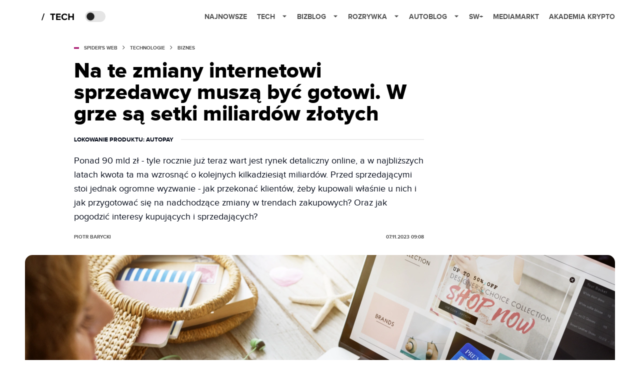

--- FILE ---
content_type: application/javascript; charset=utf-8
request_url: https://fundingchoicesmessages.google.com/f/AGSKWxXw_l7vapWmC7FrqM_hA99usr1srpWxTno4KxB1K_qlePq7y7kJzHoRRYp5FLBitiI6ZDTr0layOGNGKViBE3EZMV8CwkmlTgC3q08_-3qxFqf4W2Qq_OU5jSmfuYt3dpkjyEzqYFxiKebUDoypKq6YtnSAOfs2uDNCyjPwlG1guMMPu7WJZBwW1Q==/_/anchorad./VideoAdContent?/ticker_ad./ad125b./468-60.
body_size: -1289
content:
window['4415b384-20e9-42ea-998f-a9e250da5786'] = true;